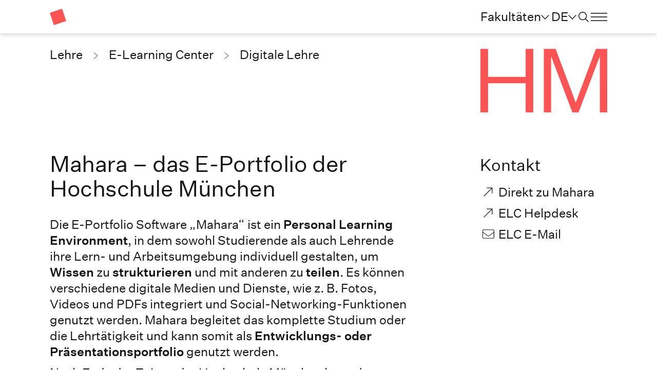

--- FILE ---
content_type: text/html; charset=utf-8
request_url: https://hm.edu/lehren/e_learning_center/materialien/mahara.de.html
body_size: 8132
content:
<!DOCTYPE html>
<html lang="de-de">
<head>
<!-- Generated at: Thu Jan 22 01:32:32 UTC 2026 Structure-ID: 510309 Content-ID: uebersicht_31 -->
<meta charset="UTF-8">
<meta name="viewport" content="width=device-width, initial-scale=1, shrink-to-fit=no">
<title> Mahara - ELC - Hochschule München</title>
<link rel="shortcut icon" type="image/x-icon" href="https://mediapool.hm.edu/media/_technik/img/_technik_1/favicon.jpg" media="screen" />
<link rel="icon" type="image/x-icon" href="https://mediapool.hm.edu/media/_technik/img/_technik_1/favicon.jpg" media="screen" />
<meta name="description" content="Digitale Lehre, Mahara" />
<meta name="keywords" content="Hochschule München,E-Learning Center, Mahara, E-Portfolio, digitale Sammelmappe, Reflexion, Kompetenzentwicklung" />
<meta name="tags" content="" />
<meta name="robots" content="index, follow" />
<meta property="og:locale" content="de_DE">
<meta property="og:site_name" content="Hochschule München">
<meta property="og:type" content="" />
<meta property="og:url" content="/lehren/e_learning_center/materialien/mahara.de.html" />
<meta property="og:title" content="Mahara - ELC - Hochschule München" />
<meta property="og:description" content="Digitale Lehre, Mahara" />
<meta name="twitter:card" content="summary_large_image">
<meta name="twitter:site" content="@hmmuenchen">
<meta name="twitter:creator" content="@hmmuenchen">
<meta name="twitter:title" content=" Mahara - ELC - Hochschule München">
<meta name="twitter:description" content="Digitale Lehre, Mahara">
<link rel="canonical" href="/lehren/e_learning_center/materialien/mahara.de.html"/>
<style>
:root {
--main-faculty-color: #FB5454;
--main-faculty-font-color: #FFFFFF;
}
</style>
<script src="https://cloud.ccm19.de/app.js?apiKey=16521bff70fa177ced242495cc79b95d11455571884ba8ce&amp;domain=62f3afc8043e477cc2174b2d" referrerpolicy="origin"></script>
<!-- Piwik -->
<script>
var _paq = _paq || [];
_paq.push(['trackPageView']);
_paq.push(['enableLinkTracking']);
(function() {
var u=(("https:" == document.location.protocol) ? "https" : "http") + "://matomo.hm.edu/";
_paq.push(['setTrackerUrl', u+'piwik.php']);
_paq.push(['setSiteId', 6]);
var d=document, g=d.createElement('script'), s=d.getElementsByTagName('script')[0]; g.type='text/javascript';
g.defer=true; g.async=true; g.src=u+'piwik.js'; s.parentNode.insertBefore(g,s);
})();
</script>
<!-- End Piwik Code -->
<link rel="stylesheet" type="text/css" href="https://assets.hm.edu/_css/styles.css?v=1769045552522" media="all" />
</head>
<body>
<!-- NO INDEX -->
<noscript><p><img src="https://matomo.hm.edu/piwik.php?idsite=6" style="border:0;" alt=""/></p></noscript>
<header>
<div class="_header-keyboard-menu">
<div class="container">
<div class="row d-flex justify-content-center">
<div class="col-lg-3 col-6">
<button class="btn-link" id="_header-keyboard-toNav">Zur Navigation</button>
</div>
<div class="col-lg-3 col-6">
<button class="btn-link" id="_header-keyboard-toContent">Zum Inhalt</button>
</div>
</div>
</div>
</div>
<div class="_header-wrap background-white">
<div class="container">
<div class="row">
<div class="col-3 col-lg-2 arrow-link">
<a class="link" href="https://hm.edu/index.de.html" title="Zur Startseite" > <i class="icon icon-figurative-mark icon-color-division icon-size-32"></i> </a>
</div>
<div class="col-6 col-lg-10 _header__navbar">
<button class="btn-link d-none d-lg-block" data-target="#_navigation__faculties" id="_header__division-open" aria-label="faculties" data-label="faculties">
Fakultäten<i class="icon icon-dropdown-chevron-down icon-size-16"></i>
</button>
<button class="btn-link d-none d-lg-block" data-target="#_navigation__language" id="_header__language-open" aria-label="Sprache" data-label="language">
DE<i class="icon icon-dropdown-chevron-down icon-size-16"></i>
</button>
<button class="btn-link" data-target="#_navigation__search" id="_header__search-open" aria-label="search" data-label="Ich suche nach ..."><i class="icon icon-search icon-size-20"></i><i class="icon icon-close icon-size-40"></i></button>
<button class="btn-link" data-target="#_navigation__bookmark" id="_header__course-remember" aria-label="saved courses" data-label="germerkte Studiengänge"><i class="icon icon-bookmark icon-size-20"></i><span class="_header-bookmark-number">0</span></button>
<button class="btn-link" data-target="#_navigation__burger-menu" id="_header__burger-menu-open" aria-label="menu" data-label=""><i class="icon icon-burger-menu icon-size-32"></i><i class="icon icon-close icon-size-40"></i></button>
</div>
</div>
</div>
</div>
<nav class="_navigation">
<nav class="_navigation__faculties background-grey d-none" id="_navigation__faculties">
<div class="container">
<div class="row">
<div class="col-6 _navigation__faculties-right">
<div class="_navigation__faculties-selection">
<ul role="menu" aria-label="Fakultätenmenü">
<li>
<a href="https://hm.edu/fk01" role="menuitem">
<span class="_navigation__faculties-prefix">FK01</span><span class="_navigation__faculties-name">Architektur</span>
</a></li><li>
<a href="https://hm.edu/fk02" role="menuitem">
<span class="_navigation__faculties-prefix">FK02</span><span class="_navigation__faculties-name">Bauingenieurwesen</span>
</a></li><li>
<a href="https://hm.edu/fk03" role="menuitem">
<span class="_navigation__faculties-prefix">FK03</span><span class="_navigation__faculties-name">Maschinenbau, Fahrzeugtechnik, Flugzeugtechnik</span>
</a></li><li>
<a href="https://hm.edu/fk04" role="menuitem">
<span class="_navigation__faculties-prefix">FK04</span><span class="_navigation__faculties-name">Elektrotechnik und Informationstechnik</span>
</a></li><li>
<a href="https://hm.edu/fk05" role="menuitem">
<span class="_navigation__faculties-prefix">FK05</span><span class="_navigation__faculties-name">Technische Systeme, Prozesse und Kommunikation</span>
</a></li><li>
<a href="https://hm.edu/fk06" role="menuitem">
<span class="_navigation__faculties-prefix">FK06</span><span class="_navigation__faculties-name">Angewandte Naturwissenschaften und Mechatronik</span>
</a></li><li>
<a href="https://hm.edu/fk07" role="menuitem">
<span class="_navigation__faculties-prefix">FK07</span><span class="_navigation__faculties-name">Informatik und Mathematik</span>
</a></li><li>
<a href="https://hm.edu/fk08" role="menuitem">
<span class="_navigation__faculties-prefix">FK08</span><span class="_navigation__faculties-name">Geoinformation</span>
</a></li><li>
<a href="https://hm.edu/fk09" role="menuitem">
<span class="_navigation__faculties-prefix">FK09</span><span class="_navigation__faculties-name">Wirtschaftsingenieurwesen</span>
</a></li><li>
<a href="https://hm.edu/fk10" role="menuitem">
<span class="_navigation__faculties-prefix">FK10</span><span class="_navigation__faculties-name">HM Business School</span>
</a></li><li>
<a href="https://hm.edu/fk11" role="menuitem">
<span class="_navigation__faculties-prefix">FK11</span><span class="_navigation__faculties-name">Angewandte Sozialwissenschaften</span>
</a></li><li>
<a href="https://hm.edu/fk12" role="menuitem">
<span class="_navigation__faculties-prefix">FK12</span><span class="_navigation__faculties-name">Design</span>
</a></li><li>
<a href="https://hm.edu/fk13" role="menuitem">
<span class="_navigation__faculties-prefix">FK13</span><span class="_navigation__faculties-name">Studium Generale und Interdisziplinäre Studien</span>
</a></li><li>
<a href="https://hm.edu/fk14" role="menuitem">
<span class="_navigation__faculties-prefix">FK14</span><span class="_navigation__faculties-name">Tourismus</span>
</a></li><li>
<a href="https://hm.edu/mucdai" role="menuitem">
<span class="_navigation__faculties-prefix">MUC.DAI</span><span class="_navigation__faculties-name">Munich Center for Digital Sciences and AI</span>
</a></li>
</ul>
<button class="btn-link _navigation__close" aria-label="close"><i class="icon icon-close icon-size-40"></i></button>
</div>
</div>
</div>
</div>
</nav>
<div class="_navigation__language background-black d-none" id="_navigation__language">
<div class="container">
<div class="row">
<div class="col-6">
<div class="_navigation__language-headline">
<span class="h1">Sprache wählen</span>
</div>
</div>
<div class="col-3">
<div class="_navigation__language-selection arrow-link">
<ul role="menu" aria-label="Sprachmenü">
<li>
<a class="link" role="menuitem" href="https://hm.edu/en/index.en.html" title="English version" >English version</a>
</li>
<li>
<a class="active" role="menuitem" href="https://hm.edu/index.de.html" title="Homepage Hochschule München" >Deutsche Version</a>
</li>
</ul>
<button class="btn-link _navigation__close" aria-label="Schließen"><i class="icon icon-close icon-size-40"></i></button>
</div>
</div>
</div>
</div>
</div>
<div class="_navigation__search background-light-grey d-none" id="_navigation__search">
<div class="container">
<div class="row">
<div class="col-lg-9">
<form class="smt_course-finder__search mt-3"
action="../../../search/index.de.html"
method="get"
>
<input type="text" name="query" class="autosuggestions" data-search="Website_Search" data-target-container="autosuggest_result-container_navigation" placeholder="Ich suche nach ..." autocomplete="off" Title="Ich suche nach ...">
<button type="submit" class="btn-link"><i class="icon icon-search icon-hover-blue"></i></button>
<div class="_autosuggest-container" id="autosuggest_result-container_navigation"></div>
</form>
</div>
<div class="col-lg-3 d-none d-lg-block">
<div class="position-relative">
<button class="btn-link _navigation__close" aria-label="Schließen"><i class="icon icon-close icon-size-40"></i></button>
</div>
</div>
<div class="col-lg-9 _navigation__last-search">
<p class="font-bold">Häufig gesucht:</p>
<ul class="list-with-links">
<li>
<a class="link" href="https://hm.edu/lehren/e_learning_center/materialien/moodle.de.html" title="Moodle" >Moodle</a>
</li>
<li>
<a class="link" href="https://www3.primuss.de/cgi-bin/login/index.pl?FH=fhm" title="PRIMUSS Online Services" >PRIMUSS Online Services</a>
</li>
<li>
<a class="link" href="https://hm.edu/studium_1/im_studium/mein_studium/verlauf/termine.de.html" title="Termine & Fristen" >Termine & Fristen</a>
</li>
<li>
<a class="link" href="https://hm.edu/hochschule_muenchen/kontakt/umfeld_standort/Standort_und_Lageplaene.de.html" title="Standorte" >Standorte</a>
</li>
</ul>
</div>
</div>
</div>
</div>
<div class="_navigation__bookmark background-white d-none" id="_navigation__bookmark">
<div class="container">
<div class="row">
<div class="col-lg-9">
<p class="h3">Merkliste</p>
<ul class="list-with-links _navigation__bookmark-link-list">
</ul>
</div>
<div class="col-lg-3 d-none d-lg-block">
<div class="position-relative">
<button class="btn-link _navigation__close" aria-label="Schließen"><i class="icon icon-close icon-size-40"></i></button>
</div>
</div>
<div class="col-lg-9">
<a href="" class="btn-primary _navigation__bookmark-compare-link">Studiengänge vergleichen</a>
</div>
</div>
</div>
</div>
<div class="_navigation__burger-menu background-grey d-none" id="_navigation__burger-menu">
<div class="container">
<div class="row h-100">
<div class="col-lg-6 col-12 _navigation__burger-menu-left">
<div class="_navigation__burger-menu-main arrow-link">
<p class="h3 _navigation__burger-menu-title">
<a class=" " href="https://hm.edu/index.de.html" title="Zur Startseite" > Startseite </a>
</p>
<ul role="menu" aria-label="erste Ebene des Navigationsmenüs">
<li>
<a class="h1 d-lg-none" data-target="#_navigation__burger-menu-faculties" href="#" role="menuitem">
Fakultäten<i class="icon icon-chevron-right icon-size-16 d-lg-none"></i>
</a>
</li>
<li>
<a class="h1" data-target="#_navigation__burger-menu-0" href="#" role="menuitem">
Hochschule München<i class="icon icon-chevron-right icon-size-16 d-lg-none"></i>
</a>
</li><li>
<a class="h1" data-target="#_navigation__burger-menu-1" href="#" role="menuitem">
Studium<i class="icon icon-chevron-right icon-size-16 d-lg-none"></i>
</a>
</li><li>
<a class="h1 active" data-target="#_navigation__burger-menu-2" href="#" role="menuitem">
Lehre<i class="icon icon-chevron-right icon-size-16 d-lg-none"></i>
</a>
</li><li>
<a class="h1" data-target="#_navigation__burger-menu-3" href="#" role="menuitem">
Forschung<i class="icon icon-chevron-right icon-size-16 d-lg-none"></i>
</a>
</li><li>
<a class="h1" data-target="#_navigation__burger-menu-4" href="#" role="menuitem">
Kooperationen & Transfer<i class="icon icon-chevron-right icon-size-16 d-lg-none"></i>
</a>
</li><li>
<a class="h1" data-target="#_navigation__burger-menu-5" href="#" role="menuitem">
Arbeiten an der HM<i class="icon icon-chevron-right icon-size-16 d-lg-none"></i>
</a>
</li><li>
<a class="h1" data-target="#_navigation__burger-menu-6" href="#" role="menuitem">
HM Wohnungsbörse<i class="icon icon-chevron-right icon-size-16 d-lg-none"></i>
</a>
</li>
</ul>
</div>
<div class="_navigation__burger-menu-infos arrow-link">
<ul role="menu" aria-label="Untermenü">
<li>
<a class="link" href="https://hm.edu/aktuelles/newsroom.de.html" title="Informationen für Presse und Medien" >Newsroom</a>
</li>
<li>
<a class="link" href="https://hm.edu/hochschule_muenchen/zentrale_services/finanzen/ausschreibung.de.html" title="Ausschreibungen" >Ausschreibungen</a>
</li>
<li>
<a class="link-external" href="https://intranet.hm.edu" title="Intranet" >Intranet</a>
</li>
<li>
<a class="link" href="https://hm.edu/hochschule_muenchen/kontakt/index.de.html" title="Kontakt" >Kontakt</a>
</li>
</ul>
</div>
<div class="_navigation__burger-menu-language d-lg-none arrow-link">
<ul class="d-inline-flex" role="menu" aria-label="Sprachmenü">
<li>
<a class="link" role="menuitem" href="https://hm.edu/en/index.en.html" title="English version" >EN</a>
</li>
<li>
<a class="active" role="menuitem" href="https://hm.edu/index.de.html" title="Homepage Hochschule München" >DE</a>
</li>
</ul>
</div>
</div>
<div class="col-lg-6 col-12 _navigation__burger-menu-right arrow-link">
<div class="_navigation__burger-menu-submenu d-none" id="_navigation__burger-menu-0">
<p class="_navigation__burger-menu-category">
<i class="icon icon-chevron-left icon-size-12 d-lg-none me-3"></i>
<a href="/hochschule_muenchen/portraet/index.de.html"><span>Hochschule München</span></a>
</p>
<ul role="menu" aria-label="Hochschule München">
<li>
<a href="/hochschule_muenchen/portraet/index.de.html" role="menuitem">
Porträt
</a>
</li>
<li>
<a href="/hochschule_muenchen/fakultaeten/index.de.html" role="menuitem">
Fakultäten
</a>
</li>
<li>
<a href="/hochschule_muenchen/hochschulleitung/index.de.html" role="menuitem">
Hochschulleitung
</a>
</li>
<li>
<a href="/hochschule_muenchen/institute/institute_und_einrichtungen.de.html" role="menuitem">
Institute
</a>
</li>
<li>
<a href="/hochschule_muenchen/zentrale_services/uebersicht_21/index.de.html" role="menuitem">
Zentrale Services
</a>
</li>
<li>
<a href="/hochschule_muenchen/familie_gender/index.de.html" role="menuitem">
Lebensraum Hochschule
</a>
</li>
<li>
<a href="/hochschule_muenchen/io/index.de.html" role="menuitem">
International
</a>
</li>
<li>
<a href="/hochschule_muenchen/nachhaltigkeit_1/index.de.html" role="menuitem">
Nachhaltigkeit
</a>
</li>
<li>
<a href="https://hm.edu/hochschule_muenchen/familie_gender/lebensraum_hochschule/gleichstellung_an_der_hm/gender_gleichstellung.de.html" role="menuitem">
Gleichstellung
</a>
</li>
<li>
<a href="/hochschule_muenchen/gruendung_und_entrepreneurship/index.de.html" role="menuitem">
Entrepreneurship & Gründung
</a>
</li>
</ul>
</div>
<div class="_navigation__burger-menu-submenu d-none" id="_navigation__burger-menu-1">
<p class="_navigation__burger-menu-category">
<i class="icon icon-chevron-left icon-size-12 d-lg-none me-3"></i>
<a href="/studium_1/index.de.html"><span>Studium</span></a>
</p>
<ul role="menu" aria-label="Studium">
<li>
<a href="/studium_1/studienangebote_1/index.de.html" role="menuitem">
Studienangebot
</a>
</li>
<li>
<a href="/studium_1/weiterbildung/index.de.html" role="menuitem">
Angebote für Berufstätige
</a>
</li>
<li>
<a href="/studium_1/studienberatung_1/index.de.html" role="menuitem">
Studienberatung
</a>
</li>
<li>
<a href="/studium_1/bewerbung/index.de.html" role="menuitem">
Bewerbung
</a>
</li>
<li>
<a href="/studium_1/studieneinstieg/index.de.html" role="menuitem">
Studieneinstieg
</a>
</li>
<li>
<a href="/studium_1/im_studium/index.de.html" role="menuitem">
Im Studium
</a>
</li>
<li>
<a href="/studium_1/career_alumni/index.de.html" role="menuitem">
Career & Alumni
</a>
</li>
</ul>
</div>
<div class="_navigation__burger-menu-submenu d-none" id="_navigation__burger-menu-2">
<p class="_navigation__burger-menu-category">
<i class="icon icon-chevron-left icon-size-12 d-lg-none me-3"></i>
<a href="/lehren/lehre_im_ueberblick/index.de.html"><span>Lehre</span></a>
</p>
<ul role="menu" aria-label="Lehre">
<li>
<a href="/lehren/innovative_lehre__neu_/innovative_lehre_1.de.html" role="menuitem">
Innovation in der Lehre
</a>
</li>
<li>
<a href="https://hm.edu/hochschule_muenchen/zentrale_services/qm/index.de.html" role="menuitem">
Qualitätsmanagement Lehre
</a>
</li>
<li>
<a href="https://hm.edu/studium_1/index.de.html" role="menuitem">
Studium
</a>
</li>
<li>
<a href="https://hm.edu/studium_1/weiterbildung/index.de.html" role="menuitem">
Weiterbildung
</a>
</li>
</ul>
</div>
<div class="_navigation__burger-menu-submenu d-none" id="_navigation__burger-menu-3">
<p class="_navigation__burger-menu-category">
<i class="icon icon-chevron-left icon-size-12 d-lg-none me-3"></i>
<a href="/forschung/index.de.html"><span>Forschung</span></a>
</p>
<ul role="menu" aria-label="Forschung">
<li>
<a href="https://hm.edu/forschung/index.de.html" role="menuitem">
Übersicht
</a>
</li>
<li>
<a href="/forschung/forschungsthemen/forschungsthemen.de.html" role="menuitem">
Forschungsthemen
</a>
</li>
<li>
<a href="https://hm.edu/hochschule_muenchen/institute/institute_und_einrichtungen.de.html" role="menuitem">
Forschungsinstitute
</a>
</li>
<li>
<a href="https://hm.edu/forschungsprojekte_de/index.de.html" role="menuitem">
Forschungsprojekte
</a>
</li>
<li>
<a href="/forschung/forschungskooperationen/forschungskooperationen.de.html" role="menuitem">
Forschungskooperationen
</a>
</li>
<li>
<a href="/forschung/promotion/Promotion_an_der_HM.de.html" role="menuitem">
Promotion & Postdocs
</a>
</li>
<li>
<a href="/forschung/wiss_publikationen/index.de.html" role="menuitem">
Publikationen
</a>
</li>
<li>
<a href="/forschung/wissenstransfer/wissenstransfer.de.html" role="menuitem">
Wissens- und Technologietransfer
</a>
</li>
<li>
<a href="/forschung/qualitaetssicherung/index.de.html" role="menuitem">
Qualitätssicherung in der Forschung
</a>
</li>
</ul>
</div>
<div class="_navigation__burger-menu-submenu d-none" id="_navigation__burger-menu-4">
<p class="_navigation__burger-menu-category">
<i class="icon icon-chevron-left icon-size-12 d-lg-none me-3"></i>
<a href="/kooperationen_transfer/index.de.html"><span>Kooperationen & Transfer</span></a>
</p>
<ul role="menu" aria-label="Kooperationen & Transfer">
<li>
<a href="/kooperationen_transfer/04_engagement_fuer_bildung/engagemnt_fuer_bildung.de.html" role="menuitem">
Engagement für Bildung
</a>
</li>
<li>
<a href="/kooperationen_transfer/01_recruiting/Recruiting.de.html" role="menuitem">
Recruiting
</a>
</li>
<li>
<a href="/kooperationen_transfer/05_kooperation_in_der_lehre/kooperation_in_der_lehre.de.html" role="menuitem">
Kooperation in der Lehre
</a>
</li>
<li>
<a href="/kooperationen_transfer/duales_studium_und_studium_mit_praxispartner/Duales_Studium.de.html" role="menuitem">
Duales Studium und Studium mit Praxispartner
</a>
</li>
<li>
<a href="/kooperationen_transfer/hm_univercity_1/index.de.html" role="menuitem">
HM:UniverCity
</a>
</li>
<li>
<a href="https://hm.edu/hochschule_muenchen/gruendung_und_entrepreneurship/index.de.html" role="menuitem">
Entrepreneurship / SCE
</a>
</li>
<li>
<a href="/kooperationen_transfer/tizio/index.de.html" role="menuitem">
TIZIO Transfer- und Innovationszentrum im Oberland
</a>
</li>
<li>
<a href="/kooperationen_transfer/06_forschung_und_entwicklung/kooperation_in_der_Forschung.de.html" role="menuitem">
Forschung und Entwicklung
</a>
</li>
</ul>
</div>
<div class="_navigation__burger-menu-submenu d-none" id="_navigation__burger-menu-5">
<p class="_navigation__burger-menu-category">
<i class="icon icon-chevron-left icon-size-12 d-lg-none me-3"></i>
<a href="/arbeiten_an_der_hm/index.de.html"><span>Arbeiten an der HM</span></a>
</p>
<ul role="menu" aria-label="Arbeiten an der HM">
<li>
<a href="/arbeiten_an_der_hm/professuren/professuren_uebersicht.de.html" role="menuitem">
Professuren
</a>
</li>
<li>
<a href="/arbeiten_an_der_hm/lehre_und_wissenschaft/lehre_und_wissenschaft_uebersicht.de.html" role="menuitem">
Lehre & Wissenschaft
</a>
</li>
<li>
<a href="/arbeiten_an_der_hm/it_technik_und_handwerk/it_technik_und_handwerk_uebersicht.de.html" role="menuitem">
IT, Technik & Handwerk
</a>
</li>
<li>
<a href="/arbeiten_an_der_hm/verwaltung_und_service/verwaltung_und_service_uebersicht.de.html" role="menuitem">
Verwaltung & Service
</a>
</li>
<li>
<a href="/arbeiten_an_der_hm/studentische_hilfskraefte_und_tutorium/studentische_hilfskraefte_und_tutorium_uebersicht.de.html" role="menuitem">
Jobs für Studierende (SHK & TUT)
</a>
</li>
<li>
<a href="/arbeiten_an_der_hm/praktikum/praktikum.de.html" role="menuitem">
Praktikum
</a>
</li>
<li>
<a href="/arbeiten_an_der_hm/jetzt_bewerben/jetzt_bewerben_uebersicht.de.html" role="menuitem">
Jetzt bewerben
</a>
</li>
</ul>
</div>
<div class="_navigation__burger-menu-submenu d-none" id="_navigation__burger-menu-6">
<p class="_navigation__burger-menu-category">
<i class="icon icon-chevron-left icon-size-12 d-lg-none me-3"></i>
<a href="/wohnungsboerse/index.de.html"><span>HM Wohnungsbörse</span></a>
</p>
<ul role="menu" aria-label="HM Wohnungsbörse">
</ul>
</div>
<div class="_navigation__burger-menu-submenu d-none" id="_navigation__burger-menu-faculties">
<p class="_navigation__burger-menu-category">
<i class="icon icon-chevron-left icon-size-12 d-lg-none me-3"></i>
<span>Fakultäten</span>
</p>
<ul class="_navigation__burger-menu-faculties-list-mobile" role="menu" aria-label="Fakultätenmenü">
<li>
<a href="https://hm.edu/fk01" role="menuitem">
<span class="_navigation__faculties-prefix">FK01</span><span class="_navigation__faculties-name">Architektur</span>
</a>
</li>
<li>
<a href="https://hm.edu/fk02" role="menuitem">
<span class="_navigation__faculties-prefix">FK02</span><span class="_navigation__faculties-name">Bauingenieurwesen</span>
</a>
</li>
<li>
<a href="https://hm.edu/fk03" role="menuitem">
<span class="_navigation__faculties-prefix">FK03</span><span class="_navigation__faculties-name">Maschinenbau, Fahrzeugtechnik, Flugzeugtechnik</span>
</a>
</li>
<li>
<a href="https://hm.edu/fk04" role="menuitem">
<span class="_navigation__faculties-prefix">FK04</span><span class="_navigation__faculties-name">Elektrotechnik und Informationstechnik</span>
</a>
</li>
<li>
<a href="https://hm.edu/fk05" role="menuitem">
<span class="_navigation__faculties-prefix">FK05</span><span class="_navigation__faculties-name">Technische Systeme, Prozesse und Kommunikation</span>
</a>
</li>
<li>
<a href="https://hm.edu/fk06" role="menuitem">
<span class="_navigation__faculties-prefix">FK06</span><span class="_navigation__faculties-name">Angewandte Naturwissenschaften und Mechatronik</span>
</a>
</li>
<li>
<a href="https://hm.edu/fk07" role="menuitem">
<span class="_navigation__faculties-prefix">FK07</span><span class="_navigation__faculties-name">Informatik und Mathematik</span>
</a>
</li>
<li>
<a href="https://hm.edu/fk08" role="menuitem">
<span class="_navigation__faculties-prefix">FK08</span><span class="_navigation__faculties-name">Geoinformation</span>
</a>
</li>
<li>
<a href="https://hm.edu/fk09" role="menuitem">
<span class="_navigation__faculties-prefix">FK09</span><span class="_navigation__faculties-name">Wirtschaftsingenieurwesen</span>
</a>
</li>
<li>
<a href="https://hm.edu/fk10" role="menuitem">
<span class="_navigation__faculties-prefix">FK10</span><span class="_navigation__faculties-name">HM Business School</span>
</a>
</li>
<li>
<a href="https://hm.edu/fk11" role="menuitem">
<span class="_navigation__faculties-prefix">FK11</span><span class="_navigation__faculties-name">Angewandte Sozialwissenschaften</span>
</a>
</li>
<li>
<a href="https://hm.edu/fk12" role="menuitem">
<span class="_navigation__faculties-prefix">FK12</span><span class="_navigation__faculties-name">Design</span>
</a>
</li>
<li>
<a href="https://hm.edu/fk13" role="menuitem">
<span class="_navigation__faculties-prefix">FK13</span><span class="_navigation__faculties-name">Studium Generale und Interdisziplinäre Studien</span>
</a>
</li>
<li>
<a href="https://hm.edu/fk14" role="menuitem">
<span class="_navigation__faculties-prefix">FK14</span><span class="_navigation__faculties-name">Tourismus</span>
</a>
</li>
<li>
<a href="https://hm.edu/mucdai" role="menuitem">
<span class="_navigation__faculties-prefix">MUC.DAI</span><span class="_navigation__faculties-name">Munich Center for Digital Sciences and AI</span>
</a>
</li>
</ul>
</div>
</div>
</div>
</div>
</div>
</nav>
</header>
<!-- INDEX -->
<main>
<section class="_hero-detail-page _hero">
<div class="container">
<div class="row justify-content-between _hero-division-row">
<div class="col-6 col-lg-9 font-small mt-lg-5 my-4 _hero-breadcrumbs-wrap">
<div class="align-text-top _hero-breadcrumbs">
<a
href="/lehren/lehre_im_ueberblick/index.de.html"
>
<span class="text-wrap">
Lehre
</span>
</a>
<a
href="/lehren/e_learning_center/index.de.html"
>
<span class="text-wrap">
E-Learning Center
</span>
</a>
<a
href="/lehren/e_learning_center/materialien/moodle.de.html">
<span class="text-wrap">
Digitale Lehre
</span>
</a>
</div>
</div>
<div class="col-6 col-lg-3 offset-lg-9 offset-6 acronym-wrap arrow-link">
<a class="link" href="https://hm.edu/index.de.html" title="Zur Startseite" > <i class="w-100 icon icon-acronym icon-color-division"></i> </a>
</div>
</div>
</div>
</section>
<a id="H1" name="H1"></a>
<section class="">
<div class="container">
<div class="row">
<div class="col-lg-8">
<h1 class="align-text-top allow-hyphens" >Mahara – das E-Portfolio der Hochschule München</h1>
<p
class="paragraph-with-links"
><b><b></b></b>Die E-Portfolio Software „Mahara“ ist ein <b>Personal Learning</b><b> Environment</b>, in dem sowohl Studierende als auch Lehrende ihre Lern- und Arbeitsumgebung individuell gestalten, um <b>Wissen </b>zu <b>strukturieren </b>und mit anderen zu <b>teilen</b>. Es können verschiedene digitale Medien und Dienste, wie z. B. Fotos, Videos und PDFs integriert und Social-Networking-Funktionen genutzt werden. Mahara begleitet das komplette Studium oder die Lehrtätigkeit und kann somit als <b>Entwicklungs- oder Präsentationsportfolio</b> genutzt werden.</p>
<p
class="paragraph-with-links"
><b> </b> Nach Ende der Zeit an der Hochschule München kann das Portfolio mitgenommen und bequem auf freie Mahara-Instanzen importiert werden. Die zentrale Idee eines (E-)Portfolios im Bildungsbereich ist es, die <b>gesammelten Inhalte zu reflektieren</b>, zu <b>kommentieren </b>und bei Bedarf durch Dozierende <b>bewerten </b>zu lassen. Der <b>individuelle Lernprozess</b> kann so <b>sichtbar </b>und <b>nachvollziehbar </b>gemacht werden, sodass Schwachstellen systematisch verbessert und Stärken ausgebaut werden können. Es geht darum, die <b>Selbstorganisation </b>zu stärken und die <b>Kompetenzentwicklung </b>durch <b>selbstgesteuertes Lernen</b> zu fördern.</p>
</div>
<div class="col-lg-3 offset-lg-1">
<div class="info-div allow-hyphens">
<div>
<h3
>Kontakt</h3>
<ul class="list-with-links">
<li>
<a class="link-external" target="_blank" href="https://mahara.hm.edu/" title="Direkt zu Mahara" >Direkt zu Mahara</a>
</li>
<li>
<a class="link-external" target="_blank" href="https://hm.edu/helpdesk-il" title="Helpdesk" >ELC Helpdesk</a>
</li>
<li>
<a class="link-email" href="mailto:elc-support@hm.edu" title="ELC E-Mail" rel="nofollow" >ELC E-Mail</a>
</li>
</ul>
</div>
</div>
</div>
</div>
</div>
</section>
<a id="anleitungen" name="anleitungen"></a>
<section class="text-template-section">
<div class="container">
<div class="row test-sticky">
<div class="col-lg-6 long-text">
<div class="sticky-element">
<h2 class="sticky-element" >Anwendungsm&ouml;glichkeiten</h2>
<h3 class="sticky-element align-text-top"></h3>
</div>
</div>
<div class="col-lg-6 long-text ">
<p
class="paragraph-with-links"
>Je nach didaktischer Ausrichtung gibt es unterschiedliche Nutzungsszenarien. So kann Mahara beispielsweise eingesetzt werden als Portfolio in der <b> Orientierungsphase des Studiums</b>, damit die Studierenden sich im Studienalltag zurechtfinden, oder während der Schwerpunktwahl – gegebenenfalls mit Unterstützung einer Mentorin oder eines Mentors, um den weiteren <b>Studienweg zu reflektieren</b>. Mahara eignet sich auch als <b>Bewerbungsportfolio,</b> um sich zukünftigen Arbeitgebern und Arbeitgeberinnen zu präsentieren oder um zukünftige Arbeitsergebnisse zu präsentieren. Der Name Mahara ist von einer Maori-Sprache abgeleitet und bedeutet „Gedanke“ oder „Denken“. Er setzt damit den Schwerpunkt auf <b>Reflexion,</b> die in allen Einsatzszenarien ein vertieftes Lernen ermöglicht und nachhaltigen Wissensaufbau erzeugt.</p>
<p
class="paragraph-with-links"
>Über die persönliche Nutzung hinaus kann mit der E-Portfolio Software auch in einer <b>Gruppe</b> gearbeitet und kommuniziert werden. So können beispielweise Projektarbeiten begleitet sowie Ergebnisse an etwaige externe Projektpartner problemlos freigegeben werden.</p>
<p
class="paragraph-with-links"
>Wollen Sie mehr zu den unterschiedlichen Einsatzszenarien und E-Portfolio-Arten lesen, finden Sie auf der Homepage unter <a class="link-external" target="_blank" href="https://mahara.hm.edu" title="https://mahara.hm.edu" >https://mahara.hm.edu</a> die Charakterisierung der unterschiedlichen Typen sowie einige Praxisbeispiele.</p>
<p
class="paragraph-with-links"
></p>
<p
class="paragraph-with-links"
>Das Team des E-Learning Centers der Hochschule München bietet <a class="link" href="https://hm.edu/lehren/e_learning_center/index.de.html" title="" >Fortbildungen zu Mahara </a>
sowie persönliche Beratungen an. Das <a class="link-external" target="_blank" href="https://manual.mahara.org/de/22.10/index.html" title="" >offizielle Mahara Handbuch</a> hilft Ihnen zudem sich zurechtzufinden. Zusätzlich haben wir für Sie nach dem erfolgreichen Login einige <a class="link-external" target="_blank" href="https://mahara.hm.edu/view/view.php?id=39325" title="Tipps" >Tipps</a> und <a class="link-external" target="_blank" href="https://mahara.hm.edu/view/view.php?id=44041" title="externe Anleitungen" >externe Anleitungen</a> bereitgestellt. Bei Interesse und offenen Fragen können Sie uns gern per <a class="link-external" target="_blank" href="https://hm.edu/helpdesk-il" title="Helpdesk" >Helpdesk</a> kontaktieren!</p>
<p
class="paragraph-with-links"
></p>
</div>
</div>
</div>
</section>
<a id="veranstaltungs_liste_1" name="veranstaltungs_liste_1"></a>
<section class="smt_list-container">
<div class="container">
<div class="row item-container">
<h2 class="upper-underline">Mahara Fortbildungen</h2>
<section class="smt_list-item-news">
<div class="row">
<div class="col-lg-3">
<p class="h3 font-light align-text-top">
26.03.2026 <br>10:00 - 10:30 Uhr
</p>
</div>
<div class="col-lg-6">
<h3 class="align-text-top mb-4" >
Erste Schritte mit dem E-Portfolio
</h3>
<p
>30-minütige Online-Fortbildung</p>
<a class="link" href="/aktuelles/veranstaltungen/veranstaltung_detailseite_459712.de.html">Lesen</a>
</div>
<div class="col-lg-3">
<img
class="w-100"
src="https://mediapool.hm.edu/media/dachmarke/dm_transfer/hm_bilderpool/piktogramme_1/hm-piktogramme-berufstaetig_landscape_s.png"
alt="Piktogramm Berufstätig"
title="Piktogramm Berufstätig (Grafik: Hochschule München)"
/>
</div>
</div>
</section>
<hr>
<div class="col-6 col-lg-3">
</div>
</div>
</div>
</section>
<a id="text_und_bild__optional_" name="text_und_bild__optional_"></a>
<section class="text-template-section background-light-grey">
<div class="container">
<div class="row test-sticky">
<div class="col-lg-6 long-text">
<div class="sticky-element">
<h2 class="sticky-element" >Die E-Portfolio Software Mahara kennenlernen</h2>
<h3 class="sticky-element align-text-top"></h3>
</div>
</div>
<div class="col-lg-6 long-text ">
<p
class="paragraph-with-links"
>Lernen Sie in unseren vier <a class="link-external" target="_blank" href="https://mahara.hm.edu/view/view.php?id=25684" title="Erklärvideos" >Erklärvideos</a> mehr zum Thema E-Portfolios (in Mahara/Zugang mit Hochschulaccount).</p>
</div>
</div>
</div>
</section>
<a id="content_teaser_liste_1" name="content_teaser_liste_1"></a>
<section class="smt_content-teaser-container">
<div class="container">
<hr class="section-divider" />
<div class="row single-section">
<div class="col-md-6 order-0 order-sm-0 order-md-1">
<h3 class="align-text-top " >Zugang zu Mahara</h3>
<p>Die Mahara-Plattform steht allen Studierenden, Lehrenden und Mitarbeitenden zur Verf&uuml;gung, die einen g&uuml;ltigen Hochschulaccount besitzen. Sie k&ouml;nnen sich dort direkt mit ihrem Hochschulaccount und Multifaktor-Authentifizierung einloggen, um ein eigenes Portfolio zu erstellen.</p>
<a class="btn-primary" target="_blank" href="https://mahara.hm.edu" title="https://mahara.hm.edu" >mahara.hm.edu</a>
</div>
<div class=" col-md-6 order-1 order-sm-1 order-md-0 ">
<figure >
<div class="image_wrap">
<picture>
<img
src="https://mediapool.hm.edu/media/dachmarke/dm_lokal/dm_bilderpool/studium_6/studium-fk05-J3A4864-ulrike-myrzik_landscape_m.jpg"
alt="Symbolbild Studium an der Hochschule München"
title="Studium an der Hochschule München (Foto: Ulrike Myrzik)"
class="w-100"
/>
</picture>
</div>
</figure>
</div>
</div>
</div>
</section>
</main>
<!-- NO INDEX -->
<footer class="_footer background-light-grey">
<div class="container">
<div class="row">
<div class="col-sm-12 col-lg-3">
<div>
<h5>Hauptnavigation</h5>
<ul>
<li><a class="link" href="/hochschule_muenchen/portraet/index.de.html" title="Allgemeine Informationen zur Hochschule München" >Die Hochschule München</a>
</li>
<li><a class="link" href="/studium_1/index.de.html" title="Informationen rund um das Studium an der HM" >Studium</a>
</li>
<li><a class="link" href="https://hm.edu/forschung/index.de.html" title="Informationen zum Thema Forschung an der HM" >Forschung</a>
</li>
<li><a class="link" href="https://hm.edu/lehren/lehre_im_ueberblick/index.de.html" title="Innovative Lehre an der HM" >Lehre</a>
</li>
<li><a class="link" href="https://hm.edu/kooperationen_transfer/index.de.html" title="Informationen zu Kooperationen & Transfer an der HM" >Kooperationen & Transfer</a>
</li>
<li><a class="link" href="https://hm.edu/arbeiten_an_der_hm/index.de.html" title="Arbeiten an der HM" >Arbeiten an der HM</a>
</li>
<li><a class="link" href="https://hm.edu/hochschule_muenchen/kontakt/umfeld_standort/Standort_und_Lageplaene.de.html" title="Informationen zu den Standorten der HM" >Standorte</a>
</li>
</ul>
</div>
</div>
<div class="col-sm-12 col-lg-3">
<div>
<h5>Information f&uuml;r</h5>
<ul>
<li><a class="link" href="/studium_1/index.de.html" title="Umfassende Informationen zum Studienangebot an der HM" >Studieninteressierte</a>
</li>
<li><a class="link" href="https://hm.edu/studium_1/im_studium/index.de.html" title="Alles rund um Ihr Studium an der HM" >Studierende</a>
</li>
<li><a class="link" href="https://hm.edu/lehren/foerderung_fuer_lehrende/uebersicht.de.html" title="Innovative Lehre an der HM" >Lehrende</a>
</li>
<li><a class="link" href="https://hm.edu/forschung/index.de.html" title="Forschung an der HM" >Forschende</a>
</li>
<li><a class="link" href="https://hm.edu/kooperationen_transfer/index.de.html" title="Erfahren Sie mehr zu Tranfer & Kooperationen an der HM" >Kooperationspartner</a>
</li>
<li><a class="link-external" href="https://intranet.hm.edu" title="Hier gelangen Sie ins Intranet der HM (passwortgeschützt)" >Beschäftigte (Intranet) </a></li>
<li><a class="link" href="https://hm.edu/aktuelles/newsroom.de.html" title="Wenden Sie sich an das Redaktionteam der Hochschulkommunikation" >Presse & Medien</a>
</li>
</ul>
</div>
</div>
<div class="col-sm-12 col-lg-3">
<div>
<h5>Schnelleinstieg</h5>
<ul>
<li><a class="link" href="https://hm.edu/hochschule_muenchen/institute/institute_und_einrichtungen.de.html" title="Institute & Einrichtungen an der HM" >Institute & Einrichtungen</a>
</li>
<li><a class="link" href="https://hm.edu/hochschule_muenchen/io/index.de.html" title="Das International Office der HM" >International</a>
</li>
<li><a class="link" href="https://hm.edu/aktuelles/newsroom.de.html" title="Informationen für Presse & Medien" >Newsroom</a>
</li>
<li><a class="link" href="https://hm.edu/hochschule_muenchen/zentrale_services/finanzen/ausschreibung.de.html" title="Öffentliche Ausschreibungen der HM" >Ausschreibungen</a>
</li>
<li><a class="link" href="https://hm.edu/studium_1/im_studium/mein_studium/verlauf/termine.de.html" title="Termine & Fristen für Ihre Studienplanung" >Termine & Fristen</a>
</li>
<li><a class="link" href="https://www3.primuss.de/cgi-bin/login/index.pl?FH=fhm" title="PRIMUSS Online Services" >PRIMUSS Online Services</a>
</li>
<li><a class="link-external" target="_blank" href="https://moodle.hm.edu/" title="Direkt zu Moodle" >Moodle</a></li>
</ul>
</div>
</div>
<div class="col-sm-12 col-lg-3">
<div>
<h5>Kontakt</h5>
<ul class="list-with-links"><li>Hochschule München<br />Lothstr. 34 <br />80335 München</li><li>Telefonvermittlung<br />+49 89 1265-0</li><li>Studienberatung<br />+ 49 89 1265-1121</li></ul>
</div>
</div>
<div class="col-12 _footer__social-media">
<div>
<h5>Folgen Sie uns</h5>
<div class="_footer__icon-wrap">
<a href="https://www.instagram.com/hochschulemuenchen/" title="Instagram"><i class="icon icon-instagram"></i></a>
<a href="https://www.facebook.com/HochschuleMuenchen" title="Facebook"><i class="icon icon-facebook"></i></a>
<a href="https://www.linkedin.com/school/hochschule-muenchen" title="Linkedin"><i class="icon icon-linkedin"></i></a>
<a href="https://www.youtube.com/user/HochschuleMuenchen1" title="Youtube"><i class="icon icon-youtube"></i></a>
</div>
</div>
</div>
<div class="full-vw">
<hr />
</div>
<div class="col-12 _footer__end">
<div>
<a class="link" href="/datenschutz/index.de.html" title="Datenschutzerklärung der HM Webseiten" >Datenschutzerklärung</a>
<a class="link" href="https://hm.edu/datenschutz/cookie_consent.de.html" title="Cookies" >Cookies</a>
<a class="link" href="https://hm.edu/impressum/index.de.html" title="Impressum der HM Webseiten" >Impressum </a>
<a class="link" href="https://hm.edu/datenschutz/it_sicherheit.de.html" title="Informationen der IT-Sicherheit" >IT-Sicherheit</a>
<a class="link" href="https://hm.edu/hochschule_muenchen/kontakt/index.de.html" title="Kontakt" >Kontakt</a>
<a class="link" href="https://hm.edu/sitemap/sitemap.de.html" title="Sitemap" >Sitemap</a>
<a class="link" href="https://hm.edu/barrierefreiheit/index.de.html" title="Barrierefreiheit" >Barrierefreiheit</a>
</div>
</div>
</div>
</div>
</footer>
<!-- INDEX -->
<!-- NO INDEX -->
<div class="_back-to-top">
<button id="toTopBtn" class="btn-round d-none" onclick="scrollToTop()" aria-label="nach Oben"><i class="icon icon-arrow-up"></i></button>
</div>
<!-- INDEX -->
<script>
var smartSearchHostFS = 'https://hm-edu-search-api.e-spirit.cloud';
var linkToRememberedCoursesFS = '/studium_1/studienberatung_1/studiengaenge_vergleichen/index.de.html';
</script>
<script src="https://assets.hm.edu/_js/popper.min.js?v=1769045552553"></script>
<script src="https://assets.hm.edu/_js/bootstrap.min.js?v=1769045552553"></script>
<script src="https://assets.hm.edu/_js/scripts.min.js?v=1769045552553"></script>
</body>
</html>

--- FILE ---
content_type: image/svg+xml
request_url: https://assets.hm.edu/_icons/external-link-arrow.svg
body_size: -2510
content:
<svg xmlns="http://www.w3.org/2000/svg" width="28.284" height="28.284" viewBox="0 0 28.284 28.284">
  <path id="Pfad_33" data-name="Pfad 33" d="M0,0,.887.891l7.953-8-7.956-8L0-14.242,6.454-7.73H-15.16v1.244H6.456Z" transform="translate(21.403 16.935) rotate(-45)" fill="#2b2e34"/>
</svg>


--- FILE ---
content_type: image/svg+xml
request_url: https://assets.hm.edu/_icons/figurative-mark.svg
body_size: -2538
content:
<svg xmlns="http://www.w3.org/2000/svg" width="21.26" height="21.26" viewBox="0 0 21.26 21.26">
  <rect id="Rechteck_909" data-name="Rechteck 909" width="16.807" height="16.807" transform="matrix(0.949, -0.316, 0.316, 0.949, 0, 5.315)" fill="#fc5555"/>
</svg>
